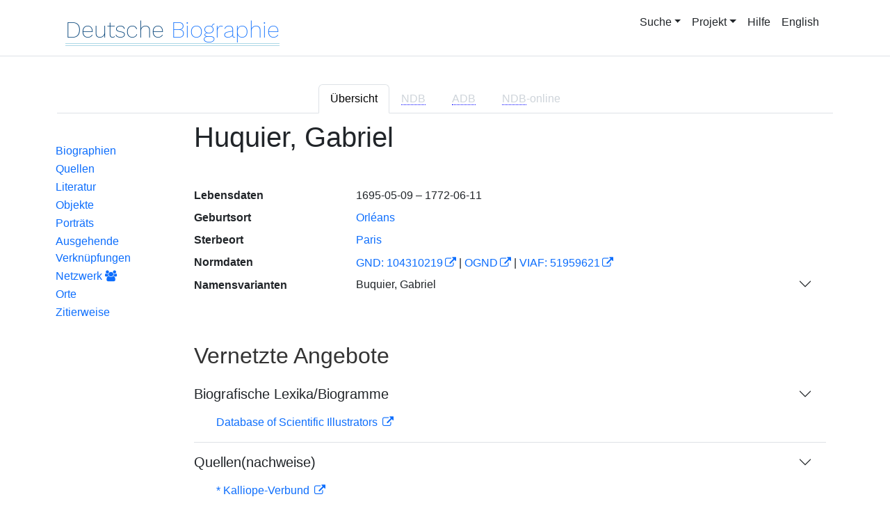

--- FILE ---
content_type: text/html;charset=UTF-8
request_url: https://www.deutsche-biographie.de/gnd104310219.html
body_size: 6184
content:
<!DOCTYPE html>
<html>

<head>
    <meta charset="utf-8"/>
    <meta http-equiv="X-UA-Compatible" content="IE=edge,chrome=1"/>
    <meta name="description" content="Deutsche Biographie"/>
    <meta name="viewport" content="width=device-width"/>
    <link rel="stylesheet" href="/css/reset.css"/>
    <link rel="stylesheet" href="/webjars/bootstrap/5.3.7/css/bootstrap.min.css"/>
    <link rel="stylesheet" href="/css/leaflet.draw.css"/>
    <link rel="stylesheet" href="/webjars/jquery-ui/1.14.1/jquery-ui.min.css"/>
    <link rel="stylesheet" href="/css/idangerous.swiper.css"/>
    <link rel="stylesheet" href="/css/leaflet.css"/>
    <link rel="stylesheet" href="/css/magnific.css"/>
    <link rel="stylesheet" href="/css/font-awesome-4.7.0/css/font-awesome.min.css"/>
    <link rel="stylesheet" href="/css/leaflet.awesome-markers.css"/>
    <link rel="stylesheet" href="/css/wtree.css"/>
    <link rel="stylesheet" href="/css/timeline.css"/>
    <link rel="stylesheet" href="/css/print.css" media="print"/>
    <link rel="stylesheet" href="/css/main.css"/>
    <link rel="stylesheet" type="text/css" href="/css/font-work-sans-200.css"/>
    <link rel='shortcut icon' href="/favicon.ico"/>
    <link rel="search" type="application/opensearchdescription+xml" title="NDB: Search" href="/opensearch.xml" />

    
    <link rel="canonical" href="https://www.deutsche-biographie.de/gnd104310219.html"/>
    
    

    <title>Deutsche Biographie - Huquier, Gabriel</title>
    <meta name="dc.title" content="Huquier, Gabriel - Deutsche Biographie"/>
    
    
    
    <meta name="dc.subject"
          content="Huquier, Gabriel , Metadaten, Linkverzeichnis"/>
    <meta name="dc.identifier" content="https://www.deutsche-biographie.de/pnd104310219.html"/>
    
    
    <meta name="dc.language" content="de"/>
    <meta name="dc.creator" content="Deutsche Biographie"/>
    <meta name="dc.publisher" content="Bayerische Staatsbibliothek"/>
    <meta name="dc.description"
          content="Biografische Information zu null, Biografienachweise, Quellen, Quellennachweise, Literatur, Literaturnachweise Portrait, Porträtnachweise, Objekte, Objektnachweise,    Verbindungen,    Orte , Buquier, Gabriel"/>
    
    <meta name="dc.rights" content="https://www.deutsche-biographie.de/impressum"/>
    <meta name="dc.created" content="21.01.2026"/>

    <script src="/webjars/jquery/3.7.1/jquery.min.js" type="text/javascript"></script>
    <script src="/webjars/jquery-ui/1.14.1/jquery-ui.min.js" type="text/javascript"></script>
    <script src="/webjars/popper.js/2.11.7/umd/popper.min.js" type="text/javascript"></script>
    <script src="/webjars/bootstrap/5.3.7/js/bootstrap.min.js"></script>
    <script src="/js/vendor/leaflet.js"></script>
    <script src="/js/vendor/leaflet.draw-src.js"></script>
    <script src="/js/vendor/oms.min.js"></script>
    <script src="/js/vendor/leaflet.awesome-markers.js"></script>
    <script src="/js/vendor/leaflet.markercluster.js"></script>

    <script src="/js/main.js"></script>
    <script src="/js/map_commons.js"></script>
    <script src="/js/facets.js"></script>
    <script src="/js/geo.js"></script>
    <script src="/js/group.js"></script>
    <script src="/js/ndbDetailsInit.js"></script>
</head>

<body data-personid="pnd104310219" data-orte="Orléans@47.902777,1.903888@geburt;Paris@48.853409,2.348800@tod">


    <div id="header-canvas" class="border-bottom">
    <div class="container">
    <nav class="navbar navbar-expand-lg">
        <div class="container-fluid">
            <div id="logo" class="navbar-brand">
                <a
                        href="/home">
                    <span class="darkerBlue">Deutsche</span>
                    <span class="lighterblue">Biographie</span>
                </a>
            </div>
            <button class="navbar-toggler" type="button" data-bs-toggle="collapse" data-bs-target="#navbarSupportedContent" aria-controls="navbarSupportedContent" aria-expanded="false" aria-label="Toggle navigation">
                <span class="navbar-toggler-icon"></span>
            </button>
            <div class="collapse navbar-collapse" id="navbarSupportedContent">
                <ul class="d-flex ms-auto" id="header-menu">
                    <li class="nav-item dropdown mx-2">
                        <a class="nav-link dropdown-toggle" href="#" role="button" data-bs-toggle="dropdown">Suche</a>
                        <ul class="dropdown-menu">
                            <li><a class="dropdown-item" href="/" >Einfache Suche</a></li>
                            <li><a class="dropdown-item" href="/extendedsearch">Erweiterte Suche</a></li>
                            <li><a class="dropdown-item" href="/searchByPlace">Kartensuche</a></li>
                            <li><a class="dropdown-item" href="/searchBySpread">Geographische Verteilung</a></li>
                            <li><a class="dropdown-item" href="/alpha">Blättern</a></li>
                        </ul>
                    </li>
                    <li class="nav-item dropdown mx-2">
                        <a class="nav-link dropdown-toggle" href="#" role="button" data-bs-toggle="dropdown">Projekt</a>
                        <ul class="dropdown-menu">
                            <li><a class="dropdown-item" href="/ueber">Über das Projekt</a></li>
                            <li><a class="dropdown-item" href="/partner" >Partner</a></li>
                            <li><a class="dropdown-item" href="/vernetzte_angebote">Vernetzte Angebote</a></li>
                            <li><a class="dropdown-item" href="/aktuelles">Meldungen</a></li>
                        </ul>
                    </li>
                    <li class="mx-2"><a class="nav-link active" href="hilfe">Hilfe</a></li>
                    <li class="mx-2"><a class="nav-link active no-tooltip" href="/gnd104310219.html?language=en">English</a></li>
                </ul>
            </div>
        </div>
    </nav>
    </div>
    </div>


<main>
  <button onclick="topFunction()" id="backToTopBtn" title="Go to top">
    <span class="fa fa-arrow-up"></span>
  </button>
  <div id="content" class="container">
    
    <ul class="nav nav-tabs justify-content-center mx-0" id="detailTab" role="tablist">
        <li class="nav-item" role="presentation">
            <button class="nav-link active" id="home-tab"
                    data-bs-toggle="tab" data-bs-target="#index-tab-pane" dt="#"
                    type="button" role="tab">Übersicht</button>
        </li>
        <li class="nav-item" role="presentation">
            <button class="nav-link" id="profile-tab"
                    data-bs-toggle="tab" data-bs-target="#ndb-tab-pane" dt="#ndbcontent"
                    type="button" role="tab" disabled="disabled" >
                <abbr class="abbr" title="Neue Deutsche Biographie">NDB</abbr>&nbsp;
                
            </button>
        </li>
        <li class="nav-item" role="presentation">
            <button class="nav-link" id="contact-tab"
                    data-bs-toggle="tab" data-bs-target="#adb-tab-pane" dt="#adbcontent"
                    type="button" role="tab" disabled="disabled">
                <abbr class="abbr" title="Allgemeine Deutsche Biographie">ADB</abbr>&nbsp;
                
            </button>
        </li>
        <li class="nav-item" role="presentation">
            <button class="nav-link" id="disabled-tab"
                    data-bs-toggle="tab" data-bs-target="#dbo-tab-pane" dt="#dbocontent"
                    type="button" role="tab" disabled="disabled">
              <abbr class="abbr" title="Neue Deutsche Biographie">NDB</abbr>-online
            </button>
        </li>
    </ul>

    
    <div class="col-xs-12">
      <div class="tab-content" id="myTabContent">
        <div class="tab-pane fade show active" id="index-tab-pane" role="tabpanel" aria-labelledby="home-tab" tabindex="0">
          

<div class="row">
    <!-- Navigation -->
    <div class="navigationSidebar col-xs-12 col-md-2 mt-3">
        
    <ul class="nav flex-md-column justify-content-center nav-underline navigationSidebar mt-3">

        
        <li>
            <a class="nav-link openAccordion" href="#" data-bs-target="#indexcontent_Bio">Biographien</a>
        </li>
        
        <li>
            <a class="nav-link openAccordion" href="#" data-bs-target="#indexcontent_Que">Quellen</a>
        </li>
        
        <li>
            <a class="nav-link openAccordion" href="#" data-bs-target="#indexcontent_Lit">Literatur</a>
        </li>
        
        <li>
            <a class="nav-link openAccordion" href="#" data-bs-target="#indexcontent_Obj">Objekte</a>
        </li>
        
        <li>
            <a class="nav-link openAccordion" href="#" data-bs-target="#indexcontent_Por">Porträts</a>
        </li>
        




        <li>
            <a class="nav-link openAccordion" href="#" data-bs-target="#outbound-persons">Ausgehende Verknüpfungen</a>
        </li>

        






        <li>
            <a class="nav-link" href="/graph?id=pnd104310219">
                Netzwerk
                <span class="fa fa-group"></span>
            </a>
        </li>

        <li><a class="nav-link" href="#indexcontent_orte">Orte</a></li>

        <li><a class="nav-link" href="#indexcontent_zitier">Zitierweise</a></li>
    </ul>

    </div>
    <!-- Content -->
    <div class="col-xs-12 col-md-10">
        <h1>Huquier, Gabriel</h1>

        

    
    <dl class="row mt-5" id="personen-dl">

        
            <dt class="col-sm-3">Lebensdaten</dt>
            <dd class="col-sm-9">
        1695-05-09
       – 
        1772-06-11
      </dd>
        

        
            <dt class="col-sm-3">Geburtsort</dt>
            <dd class="col-sm-9">
                <a href="/search?ortArt=geb&amp;ort=Orle%CC%81ans&amp;st=erw"
                   title="Andere Personen mit Geburtsort Orléans suchen">Orléans</a>
            </dd>
        

        
            <dt class="col-sm-3">Sterbeort</dt>
            <dd class="col-sm-9">
                <a href="/search?ortArt=ste&amp;ort=Paris&amp;st=erw"
                   title="Andere Personen mit Sterbeort Paris suchen">Paris</a>
            </dd>
        

        

        

        

            <dt class="col-sm-3">Normdaten</dt>
            <dd class="col-sm-9">
                
                    <a href="http://d-nb.info/104310219"
                       title="Normdatei"
                       target="_blank">GND: 104310219</a>
                    <span>|</span>
                    <a href="http://swb.bsz-bw.de/DB=2.104/SET=1/TTL=1/CMD?ACT=SRCHA&amp;IKT=2999&amp;TRM=104310219"
                       title="Die GND aus der Katalogisierungsdatenbank des Südwestdeutschen Bibliotheksverbundes"
                       target="_blank">OGND</a>

                    <span>|</span>
                        <a href="http://viaf.org/viaf/51959621"
                           title="Virtual International Authority File"
                           target="_blank">VIAF: 51959621</a>
                    
                    
                
            </dd>
        

        
            <dt class="col-sm-3">Namensvarianten</dt>
            <dd class="col-sm-9">
                
    <div class="accordion accordion-flush" id="accordionFlushExample">
        <div class="accordion-item">
            <h2 class="accordion-header">
                <button class="accordion-button collapsed" type="button"  data-bs-toggle="collapse" data-bs-target="#flush-collapseOne">Buquier, Gabriel</button>
            </h2>
            <div id="flush-collapseOne" class="accordion-collapse collapse" data-bs-parent="#accordionFlushExample">
                <ul>
                    <li>Buquier, Gabriel</li>
                </ul>
            </div>
        </div>
    </div>

            </dd>
        


    </dl>



        

    <h2 class="subHeading">Vernetzte Angebote</h2>
    <div class="accordion accordion-flush" id="index-accordion">
        <div class="accordion-item">
            <h3 class="accordion-header">
                <button class="accordion-button collapsed sub-heading-accordion" type="button" data-bs-toggle="collapse"
                        data-bs-target="#indexcontent_Bio">Biografische Lexika/Biogramme</button>
            </h3>
            <div id="indexcontent_Bio" class="accordion-collapse collapse show"
                 data-bs-parent="#index-accordion">
                <ul>
                    <li  >
                        <a target="_blank" href="http://www.historische-kommission-muenchen-editionen.de/beacond/dsi.php?pnd=104310219">
                            Database of Scientific Illustrators
                        </a>
                    </li>
                </ul>
            </div>
        </div>
        <div class="accordion-item">
            <h3 class="accordion-header">
                <button class="accordion-button collapsed sub-heading-accordion" type="button" data-bs-toggle="collapse"
                        data-bs-target="#indexcontent_Que">Quellen(nachweise)</button>
            </h3>
            <div id="indexcontent_Que" class="accordion-collapse collapse show"
                 data-bs-parent="#index-accordion">
                <ul>
                    <li  >
                        <a target="_blank" href="http://kalliope-verbund.info/de/eac?eac.id=104310219">
                            * Kalliope-Verbund
                        </a>
                    </li>
                    <li  >
                        <a target="_blank" href="https://www.archivportal-d.de/person/gnd/104310219">
                            Archivportal-D
                        </a>
                    </li>
                    <li  >
                        <a target="_blank" href="http://www.historische-kommission-muenchen-editionen.de/beacond/enznz.php?pnd=104310219">
                            Interimsregister der Enzyklopädie der Neuzeit (Bd. 1-13)
                        </a>
                    </li>
                    <li  >
                        <a target="_blank" href="http://www.historische-kommission-muenchen-editionen.de/beacond/dsi.php?pnd=104310219">
                            Database of Scientific Illustrators
                        </a>
                    </li>
                    <li  >
                        <a target="_blank" href="http://www.historische-kommission-muenchen-editionen.de/beacond/gnm-objekt-kuenstler.php?pnd=104310219">
                            * Künstler im Objektkatalog des GNM
                        </a>
                    </li>
                </ul>
            </div>
        </div>
        <div class="accordion-item">
            <h3 class="accordion-header">
                <button class="accordion-button collapsed sub-heading-accordion" type="button" data-bs-toggle="collapse"
                        data-bs-target="#indexcontent_Lit">Literatur(nachweise)</button>
            </h3>
            <div id="indexcontent_Lit" class="accordion-collapse collapse show"
                 data-bs-parent="#index-accordion">
                <ul>
                    <li  >
                        <a target="_blank" href="http://www.gateway-bayern.de/opensearch?rfr_id=LinkedOpenData%3ABeacon&amp;rft.au=%28DE-588%29104310219">
                            Katalog des Bibliotheksverbundes Bayern (BVB)
                        </a>
                    </li>
                    <li  >
                        <a target="_blank" href="https://opacplus.bsb-muenchen.de/discovery/search?vid=49BVB_BSB:VU1&amp;query=any,contains,104310219">
                            * Katalog der Bayerischen Staatsbibliothek München (BSB)
                        </a>
                    </li>
                    <li  >
                        <a target="_blank" href="https://www.deutsche-digitale-bibliothek.de/person/gnd/104310219">
                            Deutsche Digitale Bibliothek
                        </a>
                    </li>
                    <li  >
                        <a target="_blank" href="https://www.archivportal-d.de/person/gnd/104310219">
                            Archivportal - D
                        </a>
                    </li>
                    <li  >
                        <a target="_blank" href="https://data.cerl.org/thesaurus/cnp01386828">
                            Thesaurus des Consortium of European Research Libraries (CERL)
                        </a>
                    </li>
                    <li  >
                        <a target="_blank" href="http://swb.bsz-bw.de/DB=2.114/CMD?ACT=SRCHA&amp;IKT=2011&amp;TRM=gnd:104310219&amp;REC=2">
                            Normdateneintrag des Südwestdeutschen Bibliotheksverbundes (SWB)
                        </a>
                    </li>
                    <li  >
                        <a target="_blank" href="https://search.obvsg.at/primo-explore/search?query=any,contains,104310219&amp;tab=default_tab&amp;search_scope=OBV_Gesamt&amp;vid=OBV&amp;offset=0">
                            Österreichischer Bibliothekenverbund (OBV)
                        </a>
                    </li>
                    <li  >
                        <a target="_blank" href="http://resolver.hebis.de/wikimedia/pndresolver/104310219">
                             Gemeinsamer Verbundkatalog (GBV)
                        </a>
                    </li>
                    <li  >
                        <a target="_blank" href="http://www.historische-kommission-muenchen-editionen.de/beacond/bhl.php?pnd=104310219">
                            Biodiversity Heritage Library (BHL)
                        </a>
                    </li>
                </ul>
            </div>
        </div>
        <div class="accordion-item">
            <h3 class="accordion-header">
                <button class="accordion-button collapsed sub-heading-accordion" type="button" data-bs-toggle="collapse"
                        data-bs-target="#indexcontent_Obj">Objekt/Werk(nachweise)</button>
            </h3>
            <div id="indexcontent_Obj" class="accordion-collapse collapse show"
                 data-bs-parent="#index-accordion">
                <ul>
                    <li  >
                        <a target="_blank" href="https://www.archivportal-d.de/person/gnd/104310219">
                            Archivportal-D
                        </a>
                    </li>
                    <li  >
                        <a target="_blank" href="http://www.historische-kommission-muenchen-editionen.de/beacond/albertina.php?pnd=104310219">
                            Albertina, Wien - Sammlungen Online
                        </a>
                    </li>
                    <li  >
                        <a target="_blank" href="http://www.historische-kommission-muenchen-editionen.de/beacond/gap.php?pnd=104310219">
                            Google Cultural Institute - Art Project
                        </a>
                    </li>
                    <li  >
                        <a target="_blank" href="http://www.historische-kommission-muenchen-editionen.de/beacond/icono_sas.php?pnd=104310219">
                            Warburg Institute Iconographic Database 
                        </a>
                    </li>
                    <li  >
                        <a target="_blank" href="https://datenbank.museum-kassel.de/?gnd-p=104310219">
                            Objektdatenbank der Museumslandschaft Hessen Kassel
                        </a>
                    </li>
                    <li  >
                        <a target="_blank" href="https://www.bildindex.de/gnd-beacon/104310219">
                            *  Bildindex der Kunst und Architektur - GND-referenzierte Personen [2018] 
                        </a>
                    </li>
                    <li  >
                        <a target="_blank" href="https://www.graphikportal.org/gnd-beacon/104310219">
                            *  Graphikportal - Akteure (Künstler, Verleger, Auftraggeber etc.) [2018] 
                        </a>
                    </li>
                    <li  >
                        <a target="_blank" href="http://www.historische-kommission-muenchen-editionen.de/beacond/gnm-objekt-kuenstler.php?pnd=104310219">
                            * Künstler im Objektkatalog des GNM
                        </a>
                    </li>
                </ul>
            </div>
        </div>
        <div class="accordion-item">
            <h3 class="accordion-header">
                <button class="accordion-button collapsed sub-heading-accordion" type="button" data-bs-toggle="collapse"
                        data-bs-target="#indexcontent_Por">Porträt(nachweise)</button>
            </h3>
            <div id="indexcontent_Por" class="accordion-collapse collapse show"
                 data-bs-parent="#index-accordion">
                <ul>
                    <li  >
                        <a target="_blank" href="http://www.virtuelles-kupferstichkabinett.de/service/beacon?gnd=104310219">
                            Virtuelles Kupferstichkabinett
                        </a>
                    </li>
                    <li  >
                        <a target="_blank" href="http://www.digiporta.net/gnd.php?id=104310219">
                            Digiporta - Digitales Porträtarchiv
                        </a>
                    </li>
                </ul>
            </div>
        </div>
    </div>


        
    <h2 class="subHeading">Verknüpfungen</h2>

    <div class="accordion accordion-flush" id="verknuepfungen-accordion">
        <div class="accordion-item">
            <h3 class="accordion-header">
                <button class="accordion-button collapsed sub-heading-accordion" type="button" data-bs-toggle="collapse" data-bs-target="#outbound-persons" >Von der Person ausgehende Verknüpfungen</button>
            </h3>
            <div id="outbound-persons" class="accordion-collapse collapse" data-bs-parent="#verknuepfungen-accordion">
                
                
                
                <div>
                    <h5 >Personen in der GND - familiäre Beziehungen</h5>
                    <ul>
                        <li>
                            <a href="pnd1035331128.html">Huquier, Jacques Gabriel</a>
                        </li>
                    </ul>
                </div>
                
            </div>
        </div>

        

        
    </div>


        
    <div class="artikel row">

        <h2 id="indexcontent_orte" class="anchor subHeading">Orte</h2>

        <div id="map" class="detail-map"></div>
        <div class="mapLegend">
            <h5>Symbole auf der Karte</h5>

            <div class="legendItem">
                <img src="/img/marker-geburtsort.png" alt="Marker Geburtsort"/>
                <span>Geburtsort</span>
            </div>
            <div class="legendItem">
                <img src="/img/marker-wirkungsort.png" alt="Marker Wirkungsort"/>
                <span>Wirkungsort</span>
            </div>
            <div class="legendItem">
                <img src="/img/marker-sterbeort.png" alt="Marker Sterbeort"/>
                <span>Sterbeort</span>
            </div>
            <div class="legendItem">
                <img src="/img/marker-grabort.png" alt="Marker Begräbnisort"/>
                <span>Begräbnisort</span>
            </div>
        </div>

        <div class="col-xs-12">
            <p class="smaller">Auf der Karte werden im Anfangszustand bereits alle zu der Person lokalisierten Orte eingetragen und bei Überlagerung je nach Zoomstufe zusammengefaßt. Der Schatten des Symbols ist etwas stärker und es kann durch Klick aufgefaltet werden. Jeder Ort bietet bei Klick oder Mouseover einen Infokasten. Über den Ortsnamen kann eine Suche im Datenbestand ausgelöst werden.</p>
        </div>
    </div>


        
    <div class="artikel row">
        <h4 id="indexcontent_zitier" class="anchor subHeading">
            Zitierweise
        </h4>

        <p>
            Huquier, Gabriel, Indexeintrag: Deutsche Biographie, https://www.deutsche-biographie.de/pnd104310219.html [21.01.2026].
        </p>
        <p>
            <a class="rights" href="https://creativecommons.org/publicdomain/zero/1.0/deed.de" target="_blank"
               title="Metadaten und Linkverzeichnis unter CC0">
                <img alt="CC0" src="/img/cc-zero.png">
            </a>
        </p>
    </div>

    </div>
</div>


        </div>
        
        
        
      </div>
    </div>

  </div>
</main>

<div class="container footer">
    <footer>
      <p class="text-center">Deutsche Biographie ·
        <a href="/impressum">Impressum</a> ·
        <a href="/privacy">Datenschutzerklärung</a> ·
        <a href="/accessibility">Barrierefreiheit</a></p>
    </footer>
  </div>



<script>
    /*<![CDATA[*/

    glMsgs = {
        aktivierungErforderlich : "Kartensuche aktivieren",
        aktivierungWeiterInfos : "<a href=\"privacy\">mehr<\/a>",
        aktivieren : "Kartensuche",
                aktiv : "aktiviert",
            zoomInTitle : "Vergr\u00F6\u00DFern",
            zoomOutTitle : "Verkleinern",
            allsuchTitle : "Geosuche: Alle Orte",
            gebsuchTitle : "Geosuche: Geburtsorte",
            wirksuchTitle : "Geosuche: Orte im Text",
            sterbsuchTitle : "Geosuche: Sterbeorte",
            grabsuchTitle : "Geosuche: Graborte",
            sterbeort : "Sterbeort",
            geburtsort : "Geburtsort",
            grabort : "Grabort",
            ortImText : "Ort im Text",
        startsuchTitle : "Geosuche starten",
        cookiemessage : "<b>Hinweis:<\/b> Durch die Nutzung der Webseite stimmen Sie der Verwendung von Cookies zu.",
        cookiepolicy : "Mehr erfahren",
        mapInfoStart : "Die Kartensuche bietet die M\u00F6glichkeit, Personen kartenbasiert \u00FCber ihre Lebensorte zu gruppieren und zu finden. Das Laden der Startseite kann sich aufgrund der Datengr\u00F6\u00DFe etwas verz\u00F6gern. Die Textsuche ist ohne diese Zusatzfunktion m\u00F6glich.<br\/><br\/> Auf der Karte werden im Anfangszustand bereits alle bekannten Orte eingetragen und automatisch je nach Zoomstufe zusammengefa\u00DFt. Die Ovale enthalten die Summen der Ortsnennungen, die im entsprechenden Bereich zusammengefa\u00DFt sind. Der Bereich wird durch Mouse-Over eingeblendet. Ein Klicken auf die Ovale verkleinert den Kartenausschnitt und blendet mehr Orte bzw. Ovale in diesem Ausschnitt ein. Von einem einzelnen Ort ausgehend kann auch eine Suche nach Erw\u00E4hnungstyp gestartet werden.<br\/><br\/>   Die Auswahloptionen in der rechten oberen Ecke w\u00E4hlen die dargestellten Ortserw\u00E4hnungstypen aus. Im Ausgangszustand werden alle Ortserw\u00E4hnungstypen ber\u00FCcksichtigt, bei Abwahl eines Typs werden die dargestellten Orte entsprechend reduziert, die gruppierenden Ovale zeigen reduzierte Summen an.<br\/>  <br\/>  Die Karte bietet \u00FCber die linke Symbolleiste die M\u00F6glichkeit, durch die Auswahl eines oder mehrerer Rechtecke in der linken Symbolleiste eine Suche im Datenbestand auszul\u00F6sen. Bei der Suche k\u00F6nnen Orte, erw\u00E4hnt als Geburtsorte (blau), Orte im Text (gelb), Sterbeorte (violett), Begr\u00E4bnisorte (gr\u00FCn) unterschieden oder alle Erw\u00E4hnungstypen (rot) gew\u00E4hlt werden. Nach Auswahl eines Erw\u00E4hnungstyps kann durch den 1. Klick mit der linken Maustaste eine Ecke des gew\u00FCnschten rechteckigen geographischen Bereichs markiert werden, nach Loslassen kann mit dem 2. Klick die gegen\u00FCberliegende Ecke gesetzt werden. Der Vorgang kann wiederholt werden. Das Suche-Symbol l\u00F6st die geographische Suche aus. Das Papierkorb-Symbol l\u00F6scht die Suchbereiche.",
        mapInfoResult : "Auf der Karte werden alle zu der Person bekannten Orte eingetragen, wenn der Mauszeiger \u00FCber einem Ergebniseintrag liegt. Von einem einzelnen Ort ausgehend kann auch eine Suche nach Erw\u00E4hnungstyp gestartet werden.<br\/><br\/>   Die Karte bietet \u00FCber die linke Symbolleiste die M\u00F6glichkeit, durch die Auswahl eines oder mehrerer Rechtecke in der linken Symbolleiste eine Suche im Datenbestand auszul\u00F6sen. Bei der Suche k\u00F6nnen Orte, erw\u00E4hnt als Geburtsorte (blau), Orte im Text (gelb), Sterbeorte (violett), Begr\u00E4bnisorte (gr\u00FCn) unterschieden oder alle Erw\u00E4hnungstypen (rot) gew\u00E4hlt werden. Nach Auswahl eines Erw\u00E4hnungstyps kann durch den 1. Klick mit der linken Maustaste eine Ecke des gew\u00FCnschten rechteckigen geographischen Bereichs markiert werden, nach Loslassen kann mit dem 2. Klick die gegen\u00FCberliegende Ecke gesetzt werden. Der Vorgang kann wiederholt werden. Das Suche-Symbol l\u00F6st die geographische Suche aus. Das Papierkorb-Symbol l\u00F6scht die Suchbereiche.",
        mapInfoDetail : "Auf der Karte werden im Anfangszustand bereits alle zu der Person lokalisierten Orte eingetragen und bei \u00DCberlagerung je nach Zoomstufe zusammengefa\u00DFt. Der Schatten des Symbols ist etwas st\u00E4rker und es kann durch Klick aufgefaltet werden. Jeder Ort bietet bei Klick oder Mouseover einen Infokasten. \u00DCber den Ortsnamen kann eine Suche im Datenbestand ausgel\u00F6st werden.",
        loeschsuchTitle : "Geosuche l\u00F6schen",
        mapInfoTitle : "Kartensuche",
        zumDatensatz : "Zum Datensatz dieser Person",
        zurErwaehnung : "Zur Erw\u00E4hnung im Artikel",
        beziehungen : "Beziehungen",
        filterauswahl : "Filterauswahl f\u00FCr die Ortscluster"
    };

    /*]]>*/
</script>

<script>ndbDetailsInit();</script>
<script src="/js/last.js"></script>

</body>
</html>
